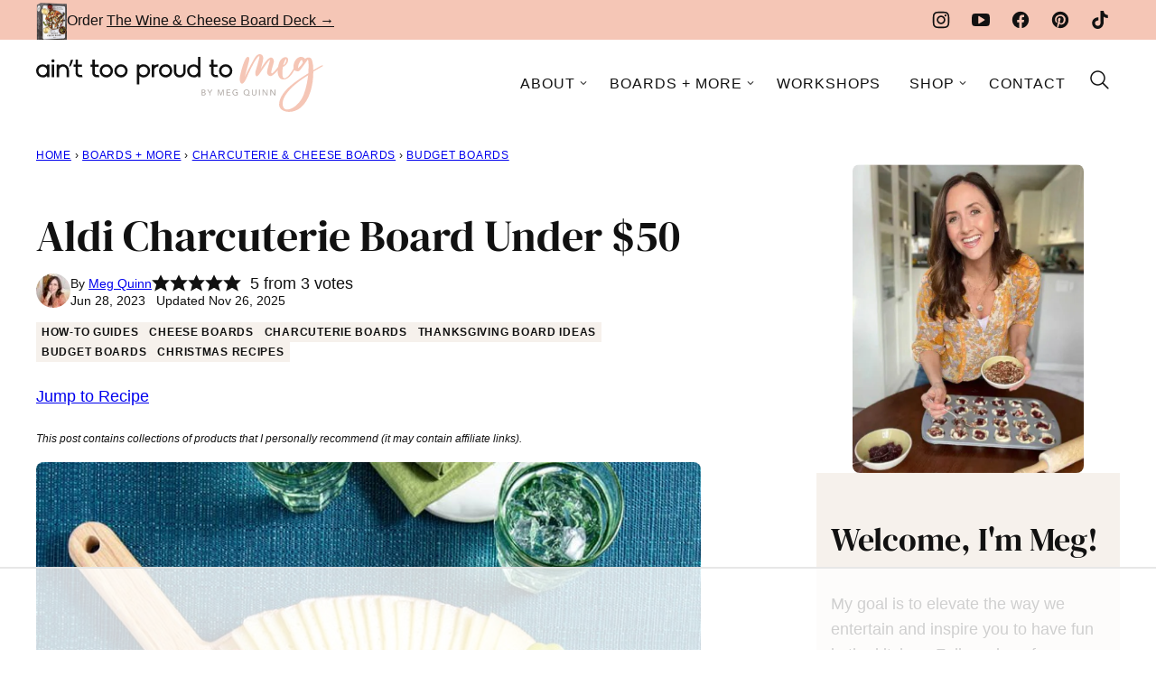

--- FILE ---
content_type: text/html
request_url: https://api.intentiq.com/profiles_engine/ProfilesEngineServlet?at=39&mi=10&dpi=936734067&pt=17&dpn=1&iiqidtype=2&iiqpcid=d7b2b246-efcf-40f8-b107-c332a3ad32d6&iiqpciddate=1769418323206&pcid=5d5aa62b-ce57-4004-b83c-72834da1c09a&idtype=3&gdpr=0&japs=false&jaesc=0&jafc=0&jaensc=0&jsver=0.33&testGroup=A&source=pbjs&ABTestingConfigurationSource=group&abtg=A&vrref=https%3A%2F%2Fainttooproudtomeg.com
body_size: 53
content:
{"abPercentage":97,"adt":1,"ct":2,"isOptedOut":false,"data":{"eids":[]},"dbsaved":"false","ls":true,"cttl":86400000,"abTestUuid":"g_cd2d1321-a292-46af-b05b-bff2f5435ba1","tc":9,"sid":2053319327}

--- FILE ---
content_type: text/html; charset=utf-8
request_url: https://www.google.com/recaptcha/api2/aframe
body_size: 263
content:
<!DOCTYPE HTML><html><head><meta http-equiv="content-type" content="text/html; charset=UTF-8"></head><body><script nonce="TbNdmec18xekkVDRodm-wQ">/** Anti-fraud and anti-abuse applications only. See google.com/recaptcha */ try{var clients={'sodar':'https://pagead2.googlesyndication.com/pagead/sodar?'};window.addEventListener("message",function(a){try{if(a.source===window.parent){var b=JSON.parse(a.data);var c=clients[b['id']];if(c){var d=document.createElement('img');d.src=c+b['params']+'&rc='+(localStorage.getItem("rc::a")?sessionStorage.getItem("rc::b"):"");window.document.body.appendChild(d);sessionStorage.setItem("rc::e",parseInt(sessionStorage.getItem("rc::e")||0)+1);localStorage.setItem("rc::h",'1769418333314');}}}catch(b){}});window.parent.postMessage("_grecaptcha_ready", "*");}catch(b){}</script></body></html>

--- FILE ---
content_type: text/css
request_url: https://ainttooproudtomeg.com/wp-content/cache/min/1/wp-content/themes/ainttooproudtomeg-2024/blocks/about/style.css?ver=1765872855
body_size: -238
content:
.block-about{display:grid;grid-template-columns:344px 1fr}.block-about.has-background,.editor-styles-wrapper .block-about.has-background,.block-about.has-background.alignfull,.editor-styles-wrapper .block-about.has-background.alignfull{padding:0}.block-about .block-about__image{margin-bottom:0}.block-about__content{padding:40px;background:var(--wp--preset--color--octonary)}@media only screen and (max-width:767px){.block-about{display:block}.block-about__content{padding:16px}}@media only screen and (min-width:768px){.block-about .block-about__content{margin-top:40px;margin-bottom:40px}.editor-styles-wrapper .block-about .block-about__image .components-resizable-box__container{height:100%!important}}.block-area-sidebar .block-about{display:block}.block-area-sidebar .block-about__content{padding:16px;margin-top:0;margin-bottom:0}

--- FILE ---
content_type: text/css
request_url: https://ainttooproudtomeg.com/wp-content/cache/min/1/wp-content/themes/ainttooproudtomeg-2024/blocks/cookbook/style.css?ver=1765872855
body_size: -272
content:
.block-cookbook{--cwp-image-padding:16px;display:grid;grid-template-columns:calc(240px + var(--cwp-image-padding)) 1fr}.block-cookbook.has-background,.editor-styles-wrapper .block-cookbook.has-background,.block-cookbook.has-background.alignfull,.editor-styles-wrapper .block-cookbook.has-background.alignfull{padding:0}.block-cookbook .block-cookbook__image{margin-bottom:0}.block-cookbook__content{padding:40px}@media only screen and (max-width:767px){.block-cookbook{display:block}.block-cookbook .block-cookbook__image{max-width:300px;margin-left:auto;margin-right:auto}.block-cookbook__content{padding:16px}}@media only screen and (min-width:768px){.block-cookbook .block-cookbook__image{padding:var(--cwp-image-padding) 0 var(--cwp-image-padding) var(--cwp-image-padding)}}.block-area-sidebar .block-cookbook{display:block}.block-area-sidebar .block-cookbook .block-cookbook__image{padding:0;max-width:300px;margin-left:auto;margin-right:auto}.block-area-sidebar .block-cookbook__content{padding:16px}

--- FILE ---
content_type: text/css
request_url: https://ainttooproudtomeg.com/wp-content/cache/min/1/wp-content/themes/ainttooproudtomeg-2024/blocks/ebook/style.css?ver=1765872855
body_size: -290
content:
.block-ebook{display:grid;grid-template-columns:320px 1fr}.block-ebook.has-background,.editor-styles-wrapper .block-ebook.has-background,.block-ebook.has-background.alignfull,.editor-styles-wrapper .block-ebook.has-background.alignfull{padding:0}.block-ebook .block-ebook__image{margin-bottom:0}.block-ebook__image img,.block-ebook__image img[style]{height:100%!important;aspect-ratio:auto!important;object-fit:cover}.block-ebook__content{padding:32px}.block-ebook div.wpforms-container .wpforms-title{margin-bottom:8px}@media only screen and (max-width:767px){.block-ebook{display:block}.block-ebook__content{padding:16px}}.block-area-sidebar .block-ebook{display:block}.block-area-sidebar .block-ebook__content{padding:16px}

--- FILE ---
content_type: text/css
request_url: https://ainttooproudtomeg.com/wp-content/cache/min/1/wp-content/themes/ainttooproudtomeg-2024/blocks/email/style.css?ver=1765872855
body_size: -230
content:
.block-email{display:flex;flex-wrap:wrap;align-items:center}.block-email .block-email__image{flex-basis:320px;flex-grow:0;flex-shrink:1;margin-bottom:0}.block-email .wpforms-container,.editor-styles-wrapper .block-email div[data-type="wpforms/form-selector"]{flex-basis:300px;flex-grow:1;margin:0}.block-email div.wpforms-container .wpforms-title{font-family:var(--wp--custom--typography--interface--font-family);line-height:var(--wp--custom--typography--interface--line-height);font-size:var(--wp--preset--font-size--x-large)}@media only screen and (max-width:767px){.block-email{gap:16px}}@media only screen and (min-width:768px){.block-email{gap:24px}}

--- FILE ---
content_type: text/css
request_url: https://ainttooproudtomeg.com/wp-content/cache/min/1/wp-content/themes/ainttooproudtomeg-2024/blocks/post-listing/style.css?ver=1765872855
body_size: 519
content:
.post-summary{color:var(--wp--preset--color--foreground);overflow:hidden;text-align:center}.post-summary--shop{box-shadow:none}.post-summary--shop .wp-block-buttons{margin-top:4px}.post-summary--shop .wp-block-buttons .wp-element-button.is-style-link{padding-top:0;min-height:auto;text-transform:none;font-size:var(--wp--preset--font-size--min);font-weight:400}@supports(aspect-ratio:1){.post-summary--shop .post-summary__image img{aspect-ratio:1;object-fit:contain}}.post-summary__content{padding:12px 0 0}.post-summary .post-summary__content>*{margin:0}.post-summary .post-summary__content>*+*{margin-top:8px}.post-summary .post-summary__title,.editor-styles-wrapper .post-summary .post-summary__title{font-family:var(--wp--preset--font-family--tertiary);font-size:var(--wp--preset--font-size--large);font-weight:700;line-height:var(--wp--custom--line-height--small)}.post-summary__title a,.editor-styles-wrapper .post-summary .post-summary__title a{color:var(--wp--preset--color--foreground);text-decoration:none}.post-summary__title a:is(:hover,:focus){color:var(--wp--custom--color--link)}.post-summary__image img{width:100%;border-radius:var(--wp--custom--border-radius--small)}@supports(aspect-ratio:1){.post-summary__image img{aspect-ratio:var(--wp--custom--aspect-ratio);object-fit:cover}}.post-summary .entry-category{font-family:var(--wp--custom--typography--interface--font-family);letter-spacing:var(--wp--custom--typography--interface--letter-spacing);text-transform:var(--wp--custom--typography--interface--text-transform);font-size:var(--wp--preset--font-size--min);font-weight:800;line-height:var(--wp--custom--line-height--small)}.post-summary .entry-category a{text-decoration:none;color:var(--wp--custom--color--link)}.post-summary .entry-category a:is(:hover,:focus){text-decoration:underline}.post-summary .post-summary__excerpt{font-size:var(--wp--preset--font-size--tiny);line-height:var(--wp--custom--line-height--medium)}.post-summary__rating svg{fill:var(--wp--custom--color--star)}.layout-1up-featured .post-summary{box-shadow:none;border-radius:0;position:relative;padding:80px 16px;text-align:left}.layout-1up-featured .post-summary__title,.editor-styles-wrapper .layout-1up-featured .post-summary .post-summary__title{font-size:var(--wp--preset--font-size--big)}.layout-1up-featured .post-summary__content{background:var(--wp--preset--color--background);max-width:336px;margin-left:auto;padding:var(--wp--custom--layout--block-gap-large);position:relative;z-index:2}.layout-1up-featured .post-summary__image{position:absolute;top:0;left:0;width:100%;height:100%;z-index:1}.layout-1up-featured .post-summary__image img{width:100%;height:100%;object-fit:cover}@media only screen and (min-width:600px){.layout-1up-featured .post-summary{padding:100px 80px}}.block-post-listing footer{text-align:right;margin-top:var(--wp--style--block-gap)}.block-post-listing__inner{display:grid;grid-template-columns:repeat(var(--cwp-columns,1),1fr);column-gap:8px;row-gap:16px}.layout-2up-grid,.layout-sidebar-4up-grid,.layout-sidebar-6up-grid{--cwp-columns:2}.layout-sidebar-4up-list footer,.layout-sidebar-6up-list footer{margin-top:16px}.layout-8up-carousel{position:relative}.site-container .layout-8up-carousel .block-post-listing__inner>.post-summary{display:none}.editor-styles-wrapper .layout-8up-carousel{--cwp-columns:3}@media (max-width:600px){.layout-4up-grid,.layout-6up-grid{--cwp-columns:2}.post-summary.m-list{display:grid;grid-template-columns:138px 1fr;column-gap:16px;text-align:left;align-items:center}.post-summary.m-list .post-summary__content{padding:0}.layout-3up-list footer,.layout-4up-2x2-list footer,.layout-4up-list footer,.layout-5up-list footer,.layout-6up-list footer{margin-top:16px}}@media (min-width:601px){.block-post-listing__inner{column-gap:32px;row-gap:32px}.block-area-sidebar .block-post-listing__inner{column-gap:8px;row-gap:16px}.layout-2up-full,.layout-4up-2x2,.layout-4up-2x2-list,.layout-4up-text{--cwp-columns:2}.layout-3up-list,.layout-3up-full,.layout-3up-featured,.layout-6up-text{--cwp-columns:3}.layout-4up-grid,.layout-4up-full,.layout-4up-featured,.layout-4up-list{--cwp-columns:4}.layout-5up-featured,.layout-5up-list{--cwp-columns:5}.layout-6up-featured,.layout-6up-grid,.layout-6up-list{--cwp-columns:6}:is(.layout-6up-featured,.layout-6up-grid,.layout-6up-list) .block-post-listing__inner{column-gap:16px}.post-summary.d-list{display:grid;grid-template-columns:138px 1fr;column-gap:16px;text-align:left;align-items:center}.post-summary.d-list .post-summary__content{padding:0}}

--- FILE ---
content_type: text/css
request_url: https://ainttooproudtomeg.com/wp-content/cache/min/1/wp-content/themes/ainttooproudtomeg-2024/blocks/product/style.css?ver=1765872855
body_size: -136
content:
.block-product{background:var(--wp--preset--color--background);text-align:center;min-height:100px}.editor-styles-wrapper .block-product{outline:1px dashed var(--wp--preset--color--tertiary)}.editor-styles-wrapper .block-product a{pointer-events:none}.block-product img{width:100%;aspect-ratio:.75;object-fit:cover;display:block;border-radius:var(--wp--custom--border-radius--small)}.block-product .block-product__info{padding:12px 0 0}.block-product .block-product__title{font-family:var(--wp--preset--font-family--tertiary);font-size:var(--wp--preset--font-size--x-large);line-height:var(--wp--custom--line-height--small);font-weight:700}.block-product .block-product__desc{font-size:var(--wp--preset--font-size--tiny);margin-top:8px}.block-product .block-product__buttons-outer{margin-top:32px}.block-product .block-product__buttons-title{font-family:var(--wp--custom--typography--interface--font-family);font-size:var(--wp--custom--typography--interface--font-size);letter-spacing:var(--wp--custom--typography--interface--letter-spacing);line-height:var(--wp--custom--typography--interface--line-height);text-transform:var(--wp--custom--typography--interface--text-transform);font-weight:800}.block-product .block-product__buttons-outer .wp-block-buttons{margin-top:16px;gap:10px}

--- FILE ---
content_type: text/css
request_url: https://ainttooproudtomeg.com/wp-content/cache/min/1/wp-content/themes/ainttooproudtomeg-2024/blocks/product-listing/style.css?ver=1765872855
body_size: -322
content:
.block-product-listing{display:grid;column-gap:32px;row-gap:60px}.editor-styles-wrapper .block-product-listing{outline:1px dashed var(--wp--preset--color--primary)}@media only screen and (min-width:768px){.block-product-listing.layout-2up-full{grid-template-columns:repeat(2,1fr)}.block-product-listing.layout-3up-full{grid-template-columns:repeat(3,1fr)}.block-product-listing .block-product{display:flex;flex-direction:column}.block-product-listing .block-product .block-product__info{flex-grow:1}.block-product-listing .block-product .block-product__info{display:flex;flex-direction:column}.block-product-listing .block-product .block-product__info .block-product__desc{flex-grow:1}}

--- FILE ---
content_type: text/css
request_url: https://ainttooproudtomeg.com/wp-content/cache/min/1/wp-content/themes/ainttooproudtomeg-2024/blocks/quick-links/style.css?ver=1765872855
body_size: 193
content:
.style-square .block-quick-links__inner a{display:grid;align-items:center}.style-square .block-quick-links__inner img{grid-area:1 / 1 / 2 / 2;z-index:1}.style-square .block-quick-links__inner span{margin:0 auto;grid-area:1 / 1 / 2 / 2;z-index:2}@media only screen and (max-width:900px){.style-square .block-quick-links__inner span{max-width:calc(100% - 2px)}}@media only screen and (min-width:901px){.style-square .block-quick-links__inner span{max-width:calc(100% - 16px)}}.block-quick-links{--cwp-columns:2;--cwp-gap:8px}.block-quick-links__inner{display:grid;color:var(--wp--preset--color--foreground);grid-template-columns:repeat(var(--cwp-columns),minmax(0,1fr));gap:var(--cwp-gap);font-size:var(--wp--preset--font-size--small);text-align:center}.block-quick-links__inner span{background:var(--wp--preset--color--background);border-radius:var(--wp--custom--button--border-radius);display:inline-block;padding:8px 12px;line-height:var(--wp--custom--typography--interface--line-height);font-family:var(--wp--custom--typography--interface--font-family);font-weight:var(--wp--custom--typography--interface--font-weight);letter-spacing:var(--wp--custom--typography--interface--letter-spacing);text-transform:var(--wp--custom--typography--interface--text-transform);font-size:var(--wp--custom--typography--interface--font-size)}.block-quick-links__inner a{color:var(--wp--preset--color--foreground);display:block;position:relative;font-weight:700;text-decoration:none;z-index:2}.editor-styles-wrapper .block-quick-links__inner a{text-decoration:none;color:var(--wp--preset--color--foreground)}.block-quick-links__inner img{z-index:1;width:100%;aspect-ratio:var(--wp--custom--aspect-ratio);object-fit:cover}.block-quick-links.style-square .block-quick-links__inner img,.block-quick-links.style-square-alt .block-quick-links__inner img{border-radius:var(--wp--custom--border-radius--small)}.block-quick-links.style-square span{background-color:rgba(255,255,255,.8);font-weight:800;line-height:20.5px;font-size:14px;border-radius:0;padding:9px 6px;width:140px}.block-quick-links.style-circle{--cwp-columns:3}.block-quick-links.style-circle img{border-radius:50%;aspect-ratio:1}.block-quick-links.style-circle span{background:transparent;font-size:var(--wp--preset--font-size--min);padding:8px 0 0}.has-background .block-quick-links.style-circle span{color:inherit}.style-circle .block-quick-links__inner{text-align:center}.layout-flex .block-quick-links__inner a{flex-basis:150px;flex-grow:1}@media only screen and (min-width:600px){.block-quick-links{--cwp-gap:16px}.block-quick-links.style-circle{--cwp-columns:4}.block-quick-links.style-square{--cwp-columns:3}}@media only screen and (max-width:900px){.layout-flex .block-quick-links__inner{flex-wrap:wrap}}@media only screen and (min-width:900px){.layout-flex .block-quick-links__inner{display:flex}.block-quick-links{--cwp-columns:4}.block-quick-links.style-circle{--cwp-columns:6}}

--- FILE ---
content_type: text/css
request_url: https://ainttooproudtomeg.com/wp-content/cache/min/1/wp-content/themes/ainttooproudtomeg-2024/blocks/quick-links-variation/style.css?ver=1765872855
body_size: 260
content:
.style-square .block-quick-links-variation__inner a{display:grid;justify-content:center;align-items:center}.style-square .block-quick-links-variation__inner img{grid-area:1 / 1 / 2 / 2;z-index:1}.style-square .block-quick-links-variation__inner span{margin:0 auto;grid-area:1 / 1 / 2 / 2;z-index:2}@media only screen and (max-width:900px){.style-square .block-quick-links-variation__inner span{max-width:calc(100% - 2px)}}@media only screen and (min-width:901px){.style-square .block-quick-links-variation__inner span{max-width:calc(100% - 16px)}}.editor-styles-wrapper .block-quick-links-variation{outline:1px dashed var(--wp--preset--color--primary)}.block-quick-links-variation__inner{color:var(--wp--preset--color--foreground);gap:var(--cwp-gap);font-size:var(--wp--preset--font-size--small);text-align:center}.block-quick-links-variation__inner span{background:var(--wp--preset--color--background);border-radius:var(--wp--custom--button--border-radius);display:inline-block;padding:8px 12px;line-height:var(--wp--custom--typography--interface--line-height);font-family:var(--wp--custom--typography--interface--font-family);font-weight:var(--wp--custom--typography--interface--font-weight);letter-spacing:var(--wp--custom--typography--interface--letter-spacing);text-transform:var(--wp--custom--typography--interface--text-transform);font-size:var(--wp--custom--typography--interface--font-size)}.block-quick-links-variation__inner a{color:var(--wp--preset--color--foreground);display:block;position:relative;font-weight:700;text-decoration:none;z-index:2}.editor-styles-wrapper .block-quick-links-variation__inner a{text-decoration:none;color:var(--wp--preset--color--foreground)}.block-quick-links-variation__inner img{z-index:1;width:100%;aspect-ratio:var(--wp--custom--aspect-ratio);object-fit:cover}.block-quick-links-variation.style-square .block-quick-links-variation__inner img{border-radius:var(--wp--custom--border-radius--small)}.block-quick-links-variation.style-square span{background-color:rgba(255,255,255,.8);font-weight:800;line-height:20.5px;font-size:14px;border-radius:0;padding:9px 6px;width:140px}.layout-flexible .block-quick-links-variation__inner{display:flex;flex-wrap:wrap}.layout-flexible .block-quick-links-variation__inner a{flex-grow:1}@media only screen and (max-width:599px){.block-quick-links-variation{--cwp-gap:8px}.layout-flexible .block-quick-links-variation__inner a:first-child{width:100%}.layout-flexible .block-quick-links-variation__inner a:not(:first-child){width:calc(50% - calc( var(--cwp-gap)/2 ))}}@media only screen and (min-width:600px){.block-quick-links-variation{--cwp-gap:16px;--cwp-columns-2:calc( 50% - calc( var(--cwp-gap) / 2 ) );--cwp-columns-3:calc( 33.33% - 2 * var(--cwp-gap) / 3 );--cwp-columns-4:calc( 25% - 3 * var(--cwp-gap) / 4 )}.layout-flexible .block-quick-links-variation__inner.count-1 a{width:100%}.layout-flexible .block-quick-links-variation__inner.count-2 a{width:var(--cwp-columns-2)}.layout-flexible .block-quick-links-variation__inner.count-3 a{width:var(--cwp-columns-3)}.layout-flexible .block-quick-links-variation__inner.count-4 a{width:var(--cwp-columns-4)}.layout-flexible .block-quick-links-variation__inner.count-5 a{width:var(--cwp-columns-2)}.layout-flexible .block-quick-links-variation__inner.count-5 a:nth-child(n+3){width:var(--cwp-columns-3)}.layout-flexible .block-quick-links-variation__inner.count-6 a{width:var(--cwp-columns-3)}.layout-flexible .block-quick-links-variation__inner.count-7 a{width:var(--cwp-columns-3)}.layout-flexible .block-quick-links-variation__inner.count-7 a:nth-child(n+4){width:var(--cwp-columns-4)}.layout-flexible .block-quick-links-variation__inner.count-8 a{width:var(--cwp-columns-4)}}

--- FILE ---
content_type: text/css
request_url: https://ainttooproudtomeg.com/wp-content/cache/min/1/wp-content/themes/ainttooproudtomeg-2024/blocks/save-recipe/style.css?ver=1765872855
body_size: -415
content:
.block-save-recipe{background:var(--wp--preset--color--quaternary);padding:24px}.block-save-recipe div.wpforms-container .wpforms-title{margin-bottom:8px}@media only screen and (min-width:600px){.block-save-recipe{}}.block-save-recipe .wpforms-container{margin:0}

--- FILE ---
content_type: text/css
request_url: https://ainttooproudtomeg.com/wp-content/cache/min/1/wp-content/themes/ainttooproudtomeg-2024/blocks/tip/style.css?ver=1765872855
body_size: -491
content:
.block-tip.has-background,.editor-styles-wrapper .wp-block-cwp-tip.has-background{padding:24px}

--- FILE ---
content_type: text/css
request_url: https://ads.adthrive.com/sites/6657902a6c153717d24a497f/ads.min.css
body_size: 709
content:
.adthrive-device-desktop .adthrive-recipe {
	float: right;
	clear: right;
	margin-left: 10px;
}
.wprm-recipe-notes {
overflow: auto;
}

/* for final sticky SB */
.adthrive-sidebar.adthrive-stuck {
margin-top: 120px;
z-index: 9 !important;
}
/* for ESSAs */
.adthrive-sticky-sidebar > div {
top: 120px!important;
}

html, body {
    overflow-x: visible !important;
}

body.adthrive-device-phone .adthrive-content > div,
body.adthrive-device-phone .adthrive-recipe > div {
top: 166px!important;
}

.adthrive-device-desktop .adthrive-sticky-container > div {
top: 100px;
}

.adthrive-device-desktop .adthrive-recipe-sticky-container > div {
top: 100px;
}

/* Ensuring the subscribe form isn't hidden by any ads */
[data-ff-el="root"].ff-64dd785e3cf2fb90127d7326 .fd-modal.fd-is-open {
    z-index: 99999999999 !important;
}

--- FILE ---
content_type: application/javascript; charset=utf-8
request_url: https://ainttooproudtomeg.com/wp-content/cache/min/1/wp-content/themes/ainttooproudtomeg-2024/blocks/toc/toc.js?ver=1765872856
body_size: 273
content:
/*!
 * Immediately Invoked Function Expression Boilerplate
 * (c) 2019 Chris Ferdinandi, MIT License, https://gomakethings.com
 */
;(function(){'use strict';var settings={'count':3,'expandText':'View All','collapseText':'View Less','buttonClass':['wp-element-button','is-style-link']};const elementExists=function(element){if(typeof(element)!='undefined'&&element!=null){return!0}
return!1}
const tocs=document.querySelectorAll('.yoast-table-of-contents');if(elementExists(tocs)&&tocs.length){for(let toc of tocs){let items=toc.querySelector(':scope > ul').querySelectorAll('li, ul');let itemsArray=Array.from(items);let count=0;for(let[index,item]of itemsArray.entries()){if(count>=settings.count){item.setAttribute('hidden',!0)}
if(count===settings.count){item.setAttribute('data-focus',!0)}
if(item.tagName==="LI"){count++}}
let container=document.createElement('div');container.classList.add('yoast-table-of-contents__footer');let reveal=document.createElement('button');reveal.classList.add('yoast-table-of-contents__reveal');reveal.classList.add(...settings.buttonClass);reveal.innerText=settings.expandText;reveal.setAttribute('aria-label','Expand table of contents');if(count>settings.count){container.append(reveal);toc.append(container);toc.classList.remove('yoast-table-of-contents--no-js')}}}
const toggleTocReveal=function(event){if(!event.target.closest('.yoast-table-of-contents__reveal')){return}
let button=event.target.closest('.yoast-table-of-contents__reveal');let items=button.closest('.yoast-table-of-contents');items=items.querySelector(':scope > ul').querySelectorAll('li, ul');let itemsArray=Array.from(items);let dataReveal=button.getAttribute('data-reveal');let count=0;if(dataReveal==="true"){button.removeAttribute('data-reveal');button.innerText=settings.expandText;button.setAttribute('aria-label','Expand table of contents')}else{button.setAttribute('data-reveal',!0);button.innerText=settings.collapseText;button.setAttribute('aria-label','Collapse table of contents')}
for(let[index,item]of itemsArray.entries()){if(item.getAttribute('hidden')){item.removeAttribute('hidden')}else{if(count>=3){item.setAttribute('hidden',!0)}
if(item.tagName==="LI"){count++}}}
if(dataReveal!=="true"){button.closest('.yoast-table-of-contents').querySelector('[data-focus] a').focus();if(!1===settings.collapseText){button.setAttribute('hidden',!0);button.closest('.yoast-table-of-contents__footer').setAttribute('hidden',!0)}}}
document.addEventListener('click',function(event){toggleTocReveal(event)})})()

--- FILE ---
content_type: text/plain
request_url: https://rtb.openx.net/openrtbb/prebidjs
body_size: -226
content:
{"id":"2ab5cd46-17e2-40d7-a951-a24a3d1f3d37","nbr":0}

--- FILE ---
content_type: text/plain
request_url: https://rtb.openx.net/openrtbb/prebidjs
body_size: -226
content:
{"id":"3ad858b3-9367-47e8-9e73-3a3aeb0babb3","nbr":0}

--- FILE ---
content_type: text/plain; charset=utf-8
request_url: https://ads.adthrive.com/http-api/cv2
body_size: 2675
content:
{"om":["0929nj63","0av741zl","1","10011/355d8eb1e51764705401abeb3e81c794","10011/68d08a8ac4d4d94099d36922607b5b50","10011/e74e28403778da6aabd5867faa366aee","1011_302_56233616","10310289136970_462615833","10310289136970_574253771","11142692","11509227","11896988","12010088","12171239","12176509","124844_23","1611092","17_24104693","1891/84813","1dynz4oo","2132:41934921","2149:12156461","2249:650628539","2249:702107029","2249:702153059","2249:703669956","2307:2xe5185b","2307:5vb39qim","2307:76odrdws","2307:8orkh93v","2307:c1hsjx06","2307:f3tdw9f3","2307:g749lgab","2307:gdh74n5j","2307:hfqgqvcv","2307:k0csqwfi","2307:l2j3rq3s","2307:lshbpt6z","2307:m30fx1mp","2307:ppn03peq","2307:s2ahu2ae","2307:u4atmpu4","2307:udodk67s","2307:x5dl9hzy","2307:zgw37lur","2307:zmciaqa3","2409_15064_70_86082998","2409_15064_70_86739704","2409_25495_176_CR52092921","2409_25495_176_CR52092923","2409_25495_176_CR52092954","2409_25495_176_CR52092957","2409_25495_176_CR52150651","2409_25495_176_CR52153848","2409_25495_176_CR52153849","2409_25495_176_CR52178316","2409_25495_176_CR52178317","2409_25495_176_CR52186411","247654825","25_8b5u826e","25_yi6qlg3p","2662_200562_8172724","2662_200562_8182931","2676:85690538","2676:86083000","2676:86434089","2676:86690094","2676:86698169","2676:86739704","2760:176_CR52178317","2760:176_CR52186412","28925636","28933536","29402249","29414696","2jjp1phz","2wsmd42g","2xhes7df","31809564","33144395","33605376","33637455","3490:CR52092921","3490:CR52178316","3490:CR52223725","3658_15078_fqeh4hao","3658_15106_u4atmpu4","3658_18008_hswgcqif","3658_586863_axihqhfq","39364467","3aptpnuj","3swzj6q3","409_216386","409_216388","409_223599","409_225978","409_225980","409_225986","409_225987","409_226321","409_226356","409_227223","409_228367","47869802","49869013","4FOX3YZ7F5FGJJPTXAP3TO_320x50_1","4n9mre1i","53v6aquw","54779847","54779856","55092222","5510:mznp7ktv","5510:u4atmpu4","55726028","55726194","557_409_228105","558_93_u4atmpu4","55961723","56341213","56635908","5726507757","593674671","59856354","5s8wi8hf","5vb39qim","60360546","61263795","61444664","61900466","61916211","61932920","61932925","6226508011","62278708","627309156","628086965","628444259","628444349","628444433","628444439","628456310","628622163","628622172","628622178","628622241","628622244","628622247","628622250","628683371","628687043","628687460","628841673","629009180","629167998","629168001","629168010","629168565","629171202","659713728691","673375558002","680597458938","697525781","697525824","697864098","6ejtrnf9","6mrds7pc","6nj9wt54","6pamm6b8","6tj9m7jw","700109389","702423494","704889081","705115332","705115442","705115523","705116521","705127202","707162816","70_86082999","7354_217088_85690531","74243_74_17414988","74243_74_17727913","74wv3qdx","78827816","793266583179","793266622530","7969_149355_41934921","7a0tg1yi","7cmeqmw8","7xb3th35","8172741","82133853","82133858","82133859","85402272","85943196","86434341","8orkh93v","9010/140f603d0287260f11630805a1b59b3f","9057/0328842c8f1d017570ede5c97267f40d","9057/211d1f0fa71d1a58cabee51f2180e38f","9057/dd7318a7d95d5a7a6d9f5e7bf8fc01cd","9q193nw6","9rqgwgyb","WGL4IETVOFDUHNPGUXII6S_320x50_1","a3ts2hcp","a7298wye4jw","a7wye4jw","af9kspoi","am5rpdwy","axihqhfq","bwthmrr1","c25t9p0u","c2d7ypnt","cfjsq3yd","cr-2azmi2ttuatj","cr-2azmi2ttubxe","cr-9cqtzf5vvbrhx5","cr-f6puwm2w27tf1","cr-f6puwm2x27tf1","cr-f6puwm2yw7tf1","cv0h9mrv","d8xpzwgq","de66hk0y","e38qsvko","e9qxwwf1","enu91vr1","ey8vsnzk","fcn2zae1","fleb9ndb","g749lgab","gn3plkq1","hffavbt7","hfqgqvcv","hu52wf5i","i90isgt0","ipv3g3eh","iy6hsneq","k0csqwfi","k2xfz54q","k9ove2bo","kdsr5zay","lshbpt6z","lui7w03k","lxlnailk","lyop61rm","m30fx1mp","mznp7ktv","n8w0plts","n9ths0wd","nx53afwv","of8dd9pr","ofoon6ir","op9gtamy","owrig35e","p0odjzyt","p91c42i1","pkydekxi","poc1p809","ppn03peq","qt09ii59","quk7w53j","rnvjtx7r","s2ahu2ae","s37ll62x","t2uhnbes","t73gfjqn","ti0s3bz3","ttjmhjja","u3298i8n6ef","u4atmpu4","v8w9dp3o","ven7pu1c","vmn1juoe","xgjdt26g","xnfnfr4x","yi6qlg3p","zaiy3lqy","zep75yl2","zfexqyi5","zgw37lur","zmciaqa3","zvdz58bk","zw6jpag6","7979132","7979135"],"pmp":[],"adomains":["123notices.com","1md.org","about.bugmd.com","acelauncher.com","adameve.com","akusoli.com","allyspin.com","askanexpertonline.com","atomapplications.com","bassbet.com","betsson.gr","biz-zone.co","bizreach.jp","braverx.com","bubbleroom.se","bugmd.com","buydrcleanspray.com","byrna.com","capitaloneshopping.com","clarifion.com","combatironapparel.com","controlcase.com","convertwithwave.com","cotosen.com","countingmypennies.com","cratedb.com","croisieurope.be","cs.money","dallasnews.com","definition.org","derila-ergo.com","dhgate.com","dhs.gov","displate.com","easyprint.app","easyrecipefinder.co","fabpop.net","familynow.club","fla-keys.com","folkaly.com","g123.jp","gameswaka.com","getbugmd.com","getconsumerchoice.com","getcubbie.com","gowavebrowser.co","gowdr.com","gransino.com","grosvenorcasinos.com","guard.io","hero-wars.com","holts.com","instantbuzz.net","itsmanual.com","jackpotcitycasino.com","justanswer.com","justanswer.es","la-date.com","lightinthebox.com","liverrenew.com","local.com","lovehoney.com","lulutox.com","lymphsystemsupport.com","manualsdirectory.org","meccabingo.com","medimops.de","mensdrivingforce.com","millioner.com","miniretornaveis.com","mobiplus.me","myiq.com","national-lottery.co.uk","naturalhealthreports.net","nbliver360.com","nikke-global.com","nordicspirit.co.uk","nuubu.com","onlinemanualspdf.co","original-play.com","outliermodel.com","paperela.com","paradisestays.site","parasiterelief.com","peta.org","photoshelter.com","plannedparenthood.org","playvod-za.com","printeasilyapp.com","printwithwave.com","profitor.com","quicklearnx.com","quickrecipehub.com","rakuten-sec.co.jp","rangeusa.com","refinancegold.com","robocat.com","royalcaribbean.com","saba.com.mx","shift.com","simple.life","spinbara.com","systeme.io","taboola.com","tackenberg.de","temu.com","tenfactorialrocks.com","theoceanac.com","topaipick.com","totaladblock.com","usconcealedcarry.com","vagisil.com","vegashero.com","vegogarden.com","veryfast.io","viewmanuals.com","viewrecipe.net","votervoice.net","vuse.com","wavebrowser.co","wavebrowserpro.com","weareplannedparenthood.org","xiaflex.com","yourchamilia.com"]}

--- FILE ---
content_type: text/plain
request_url: https://rtb.openx.net/openrtbb/prebidjs
body_size: -86
content:
{"id":"abacb220-466f-4a21-8158-8c435d8bfa06","nbr":0}

--- FILE ---
content_type: text/plain
request_url: https://rtb.openx.net/openrtbb/prebidjs
body_size: -226
content:
{"id":"197b7a98-5573-4e38-a9f1-5adac844e724","nbr":0}

--- FILE ---
content_type: text/plain; charset=UTF-8
request_url: https://at.teads.tv/fpc?analytics_tag_id=PUB_17002&tfpvi=&gdpr_consent=&gdpr_status=22&gdpr_reason=220&ccpa_consent=&sv=prebid-v1
body_size: 56
content:
NjlkNzg1NmMtZDBiZi00Y2NhLThkODAtNTQ5NGU2NTkyNTIxIzgtMQ==

--- FILE ---
content_type: text/plain
request_url: https://rtb.openx.net/openrtbb/prebidjs
body_size: -226
content:
{"id":"6d6c2ddb-1a73-4edc-a20f-4c1bf3c85ac9","nbr":0}

--- FILE ---
content_type: text/plain
request_url: https://rtb.openx.net/openrtbb/prebidjs
body_size: -226
content:
{"id":"1b5b9c87-7949-487f-8b8f-d6f1ba2a2e9e","nbr":0}

--- FILE ---
content_type: text/plain
request_url: https://rtb.openx.net/openrtbb/prebidjs
body_size: -226
content:
{"id":"30ad363b-41d7-4800-adc7-27602ff1869b","nbr":0}

--- FILE ---
content_type: text/plain
request_url: https://rtb.openx.net/openrtbb/prebidjs
body_size: -226
content:
{"id":"8b0491af-aed5-45e1-96a0-108e36e8c30f","nbr":0}

--- FILE ---
content_type: text/plain
request_url: https://rtb.openx.net/openrtbb/prebidjs
body_size: -226
content:
{"id":"118a7aa3-52d6-45c0-8ba9-beb09c074ef1","nbr":0}

--- FILE ---
content_type: text/plain
request_url: https://rtb.openx.net/openrtbb/prebidjs
body_size: -226
content:
{"id":"d49fc991-47ca-4b41-8268-02b5d46abb2e","nbr":0}